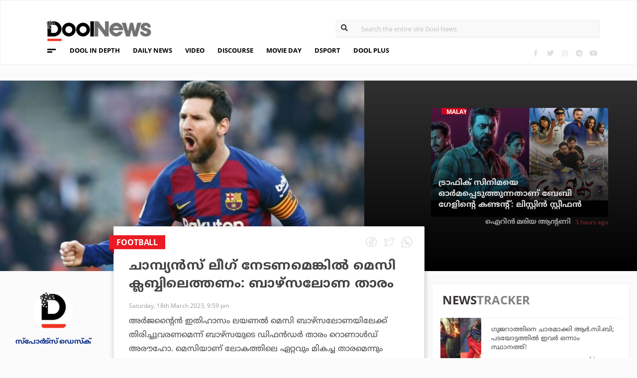

--- FILE ---
content_type: text/html; charset=UTF-8
request_url: https://www.doolnews.com/ronaldo-araujo-wants-lionel-messi-back-to-barcelona-65-119.html?utm_source=doolnews&utm_medium=related
body_size: 12132
content:
<!DOCTYPE html>
<html lang="en">
<head>
<title>ചാമ്പ്യന്‍സ് ലീഗ് നേടണമെങ്കില്‍ മെസി ക്ലബ്ബിലെത്തണം- ബാഴ്‌സലോണ താരം | DoolNews</title>
<meta charset="UTF-8">
<meta name="viewport" content="width=device-width, initial-scale=1.0">
<meta name="description" content="Barcelona FC Football Lionel Messi DSport Trending അര്‍ജന്റൈന്‍ ഇതിഹാസം ലയണല്‍ മെസി ബാഴ്‌സലോണയിലേക്ക് തിരിച്ചുവരണമെന്ന് ബാഴ്‌സയുടെ ഡിഫന്‍ഡര്‍ താരം റൊണാള്‍ഡ് അരൗഹോ. മെസിയാ">
<meta name="keywords" content="Barcelona FC,Football,Lionel Messi,DSport,Trending">
<meta property="og:locale" content=en_US />
<meta name="theme-color" content="#c02519">
<meta property="og:site_name" content="DoolNews" />
<meta property="og:url" content="https://www.doolnews.com/ronaldo-araujo-wants-lionel-messi-back-to-barcelona-65-119.html"/>
<meta property="og:title" content="ചാമ്പ്യന്‍സ് ലീഗ് നേടണമെങ്കില്‍ മെസി ക്ലബ്ബിലെത്തണം- ബാഴ്‌സലോണ താരം | DoolNews" />
<meta property="og:description" content="Barcelona FC Football Lionel Messi DSport Trending അര്‍ജന്റൈന്‍ ഇതിഹാസം ലയണല്‍ മെസി ബാഴ്‌സലോണയിലേക്ക് തിരിച്ചുവരണമെന്ന് ബാഴ്‌സയുടെ ഡിഫന്‍ഡര്‍ താരം റൊണാള്‍ഡ് അരൗഹോ. മെസിയാ" />
<meta property="og:type" content="article" />
<meta property="og:image" content="https://assets.doolnews.com/2023/03/messi-barca-cover.jpg" />
<meta name="twitter:title" content="ചാമ്പ്യന്‍സ് ലീഗ് നേടണമെങ്കില്‍ മെസി ക്ലബ്ബിലെത്തണം- ബാഴ്‌സലോണ താരം | DoolNews" />
<meta name="twitter:description" content="Barcelona FC Football Lionel Messi DSport Trending അര്‍ജന്റൈന്‍ ഇതിഹാസം ലയണല്‍ മെസി ബാഴ്‌സലോണയിലേക്ക് തിരിച്ചുവരണമെന്ന് ബാഴ്‌സയുടെ ഡിഫന്‍ഡര്‍ താരം റൊണാള്‍ഡ് അരൗഹോ. മെസിയാ" />
<meta name="twitter:image" content="https://assets.doolnews.com/2023/03/messi-barca-cover.jpg" />
<meta property="article:author" content="https://www.facebook.com/doolnews" /> 
<meta property="article:publisher" content="https://www.facebook.com/doolnews" />
<link rel="canonical" href="https://www.doolnews.com/ronaldo-araujo-wants-lionel-messi-back-to-barcelona-65-119.html" />
<script>var type='story'; var item_id='921465';var page_info = {'title':'ചാമ്പ്യന്‍സ് ലീഗ് നേടണമെങ്കില്‍ മെസി ക്ലബ്ബിലെത്തണം- ബാഴ്‌സലോണ താരം | DoolNews', 'path':'/ronaldo-araujo-wants-lionel-messi-back-to-barcelona-65-119.html', 'id':'921465'}</script><meta property="fb:pages" content="145273042152702" />
<meta name="robots" content="max-image-preview:large"/>
<link rel="shortcut icon" href="https://assets.doolnews.com/favicon.png" sizes="90x90">
<link rel="icon" sizes="512x512" href="https://assets.doolnews.com/wui/doolnews-512x512.png">
<link rel="apple-touch-icon" sizes="128x128"  href="https://assets.doolnews.com/wui/doolnews-128x128.png">
<link rel="apple-touch-icon" sizes="180x180" href="https://assets.doolnews.com/wui/doolnews-180x180.png">
<link rel="apple-touch-icon" sizes="512x512"  href="https://assets.doolnews.com/wui/doolnews-512x512.png"> 
<meta name="msapplication-TileImage" content="https://assets.doolnews.com/wui/doolnews-270x270.png">
<link rel="manifest" href="/manifest.json">
<link rel="alternate" type="application/rss+xml" title="DoolNews - News Feed" href="https://www.doolnews.com/feed" />
<link rel="amphtml" href="https://www.doolnews.com/ronaldo-araujo-wants-lionel-messi-back-to-barcelona-65-119.html/amp" />
<meta name="theme-color" content="#c02519">
<!-- asdf || -->
<link rel='stylesheet' href='https://assets.doolnews.com/ui/css/bootstrap-3.3.4.min.css?v1.041'>
<link rel="stylesheet" type="text/css" href="https://assets.doolnews.com/ui/css/style.css?v1.041">
<script src="https://assets.doolnews.com/ui/js/jquery.min.js?v1.17"></script>
<!--<script async src="https://pagead2.googlesyndication.com/pagead/js/adsbygoogle.js"></script>-->
<script async src="https://pagead2.googlesyndication.com/pagead/js/adsbygoogle.js?client=ca-pub-8500924263587383" crossorigin="anonymous"></script>
<style type="text/css">
.story_main .story_area p img{ width: 100%; height: auto; max-width: 100%;}
.mobilead{ display:none; }
.dool_ad { margin:5px 0 5px 0;}

@media only screen and (min-width: 768px) {
.content iframe{
    height: auto;
    min-height: 400px !important;
}
}
@media only screen and (max-width: 600px) {
  .mobilead{ display:block; }
}
#d_fh_02 {
max-width: 970px;
margin: 0 auto 12px auto;

}
.dool_ad picture img { width:100%; }
.content.blk_bg .google-auto-placed { display: none;}
.adv_box_3x25 .label {
    clear: both;
    float: revert;
}
.dool-ad img, .dool_ad picture img, .col-sm-12 .logo img, .top_bar .logo img, .small_banner .item .image_box img { height: auto !important; }
.home_video_section .main_article .image_box img, footer .footer_left .content .footer_logo img, .home_content .first_stories .article img, .home_content .right_artc img, .home_two_block .article img, .story_bg .small_box img, .news_tracker_sec .grid .article img{ height: auto !important;}
.home_content .right_artc .image_box{ height:unset; } .home_content .right_artc .image_box img{ padding-top: 9px; max-width: unset; width: unset; object-fit: cover; }
.title, .content { -webkit-user-select: none; -webkit-touch-callout: none; -moz-user-select: none; -ms-user-select: none; user-select: none; }
*::selection { background: none; color:#424242;}
*::-moz-selection { background: none; color:#424242; }
.doolgad {
    padding-top: 15px;
    padding-bottom: 15px;
}
.doolgad .label {
    color: #b3b3b3;
    font-size: 13px;
    letter-spacing: .29px;
    line-height: 18px;
    float: right;
}

.content .adsbygoogle, .google-auto-placed{
/*overflow: hidden;*/
margin-bottom: 20px;
}
.story_area .google-auto-placed, .story_area .doolgad{
	margin-bottom: 110px;
}
.story_main .story_area{
box-shadow: 1px 1px 11px 0 rgb(0 0 0 / 22%);
}
</style>
<script async src="https://www.googletagmanager.com/gtag/js?id=UA-17556113-1"></script>
<script>
  window.dataLayer = window.dataLayer || [];
  function gtag(){dataLayer.push(arguments);}
  gtag('js', new Date());
  gtag('config', 'UA-17556113-1');
</script>
<!-- Global site tag (gtag.js) - Google Analytics -->
<script async src="https://www.googletagmanager.com/gtag/js?id=G-Z7BL9J1RKV"></script>
<script>
  window.dataLayer = window.dataLayer || [];
  function gtag(){dataLayer.push(arguments);}
  gtag('js', new Date());
  gtag('config', 'G-Z7BL9J1RKV');
</script>
<script async src="https://www.googletagmanager.com/gtag/js?id=G-4F13RGNP6K"></script>
<script>
  window.dataLayer = window.dataLayer || [];
  function gtag(){dataLayer.push(arguments);}
  gtag('js', new Date());
  gtag('config', 'G-4F13RGNP6K');
</script>
<!-- afp header code starts here -->
<!--<script type="text/javascript"> var adgh_p1="6259"; var adgh_p2=""; var adgh_p3="0";var adgHdSc=document.createElement("script"); document.head.appendChild(adgHdSc); adgHdSc.async=true; var adgHscParam="p1="+adgh_p1+"&p2="+adgh_p2+"&p3="+adgh_p3; adgHdSc.id="adg_pixel_header_script";adgHdSc.src="//adgebra.co.in/afph/afph.js?"+adgHscParam; </script>-->
<!-- afp header code ends here -->
<!-- afp header code starts here -->
<!--<script type="text/javascript"> var adgh_p1="6259"; var adgh_p2=""; var adgh_p3="0";var adgHdSc=document.createElement("script"); document.head.appendChild(adgHdSc); adgHdSc.async=true; var adgHscParam="p1="+adgh_p1+"&p2="+adgh_p2+"&p3="+adgh_p3; adgHdSc.id="adg_pixel_header_script";adgHdSc.src="//adgebra.co.in/afph/afph.js?"+adgHscParam; </script>-->
<!-- afp header code ends here -->
</head>
<body onmousedown="return false" onselectstart="return false" ondragstart="return false;" ondrop="return false;">
<!--<script type="text/javascript" src="https://platform-api.sharethis.com/js/sharethis.js#property=5a5202d857cd29001206f4bf&amp;product=sticky-share-buttons"></script>-->
<div id="fb-root"></div>
<script>(function(d, s, id) {
  var js, fjs = d.getElementsByTagName(s)[0];
  if (d.getElementById(id)) return;
  js = d.createElement(s); js.id = id;
  js.src = 'https://connect.facebook.net/en_GB/sdk.js#xfbml=1&version=v3.0';
  fjs.parentNode.insertBefore(js, fjs);
}(document, 'script', 'facebook-jssdk'));</script>
<script>var ads ={"d_btn_03":"<a target=\"_blank\" title=\"Advertisement\" href=\"https:\/\/www.oushadhi.org\/products?search=pramehoushadhi&sort=\" rel=\"noopener\" style=\"display: block; width: 100%; margin:5px;\">\r\n<img width=\"900\" height=\"167\" loading=\"lazy\" style=\"max-width:100%;\" src=\"https:\/\/assets.doolnews.com\/ads\/oushadhi-d.jpg\" alt=\"Advertisement\">\r\n<\/a>","d_mb_07":"<a target=\"_blank\" title=\"Advertisement\" href=\"https:\/\/www.kalyanjewellers.net\/\" rel=\"noopener\">\r\n<picture><source srcset=\"https:\/\/assets.doolnews.com\/w\/2026\/01\/kalyan-banner-970x180.jpg\" media=\"(min-width: 575px)\">\r\n<img width=\"320\" height=\"250\" loading=\"lazy\" style=\"max-width:100%;\" src=\"https:\/\/assets.doolnews.com\/w\/2026\/01\/kalyan-banner-320x250.jpg\" alt=\"Advertisement\">\r\n<\/picture>\r\n<\/a>","d_rs2_09":"<a title=\"Advertisement\" href=\"https:\/\/www.facebook.com\/bobychemmanurofficial\/\" target=\"_blank\" rel=\"noopener\">\r\n<picture> <source srcset=\"https:\/\/assets.doolnews.com\/w\/2025\/12\/chemmannor-300x250.jpg\" media=\"(min-width: 575px)\">\r\n<img width=\"320\" height=\"250\" loading=\"lazy\" src=\"https:\/\/assets.doolnews.com\/w\/2025\/12\/chemmannor-300x250.jpg\" alt=\"Advertisement\">\r\n<\/picture>\r\n<\/a>","insta_ad1":"<a title=\"Advertisement\" href=\"https:\/\/www.doolnews.com\/tag\/keraleeyam-2023\" target=\"_blank\" rel=\"noopener\">\r\n<picture> <source srcset=\"https:\/\/assets.doolnews.com\/2023\/11\/banner-keraleeyam.jpg\" media=\"(min-width: 575px)\">\r\n<img width=\"320\" height=\"250\" style=\"max-width:100%;\" src=\"https:\/\/assets.doolnews.com\/2023\/11\/keraleeyam-banner-320-x-250.jpg\" alt=\"Advertisement\">\r\n<\/picture>\r\n<\/a>","insta_ad2":"<a target=\"_blank\" title=\"Advertisement\" href=\"https:\/\/iclfincorp.com\/\" rel=\"noopener\">\r\n<picture><source srcset=\"https:\/\/assets.doolnews.com\/2025\/01\/icl-970x150-banner.jpg\" media=\"(min-width: 575px)\">\r\n<img width=\"320\" height=\"250\" loading=\"lazy\" style=\"max-width:100%;max-height:150px;\" src=\"https:\/\/assets.doolnews.com\/2025\/01\/660-x-440-icl-banner.jpg\" alt=\"Advertisement\">\r\n<\/picture>\r\n<\/a>"}; </script><script>$(document).ready(function(e){ $(".dool_ad, .dool-ad").each(function() { var id = $(this).attr('id'); if(typeof ads!== 'undefined' && ads.hasOwnProperty(id) ) $(this).append(ads[id]);});}); function show_ads(id){ return; } function _0x4f4f(){var _0x3d0301=['30726wmTahE','onkeydown','40opgKoh','2272446OzGAeD','6purPvN','setData','preventDefault','7765070yQjamZ','keyCode','259400DnVvZM','2057587mZimze','addEventListener','text/plain','href','1366645zUXFIE','31548NkzZIG','8eTmzxD','clipboardData'];_0x4f4f=function(){return _0x3d0301;};return _0x4f4f();}var _0x31305d=_0x1dc3;function _0x1dc3(_0x35dab4,_0x3fad19){var _0x4f4f5f=_0x4f4f();return _0x1dc3=function(_0x1dc32d,_0x8444f6){_0x1dc32d=_0x1dc32d-0xf4;var _0x316153=_0x4f4f5f[_0x1dc32d];return _0x316153;},_0x1dc3(_0x35dab4,_0x3fad19);}(function(_0x27455a,_0x22d2b6){var _0x62958a=_0x1dc3,_0x247ec7=_0x27455a();while(!![]){try{var _0x3c1058=-parseInt(_0x62958a('0x104'))/0x1+parseInt(_0x62958a('0xfb'))/0x2+-parseInt(_0x62958a('0x101'))/0x3*(-parseInt(_0x62958a('0xf4'))/0x4)+-parseInt(_0x62958a('0x100'))/0x5*(parseInt(_0x62958a('0xf6'))/0x6)+parseInt(_0x62958a('0xfc'))/0x7*(-parseInt(_0x62958a('0x102'))/0x8)+-parseInt(_0x62958a('0xf5'))/0x9+parseInt(_0x62958a('0xf9'))/0xa;if(_0x3c1058===_0x22d2b6)break;else _0x247ec7['push'](_0x247ec7['shift']());}catch(_0x21f21a){_0x247ec7['push'](_0x247ec7['shift']());}}}(_0x4f4f,0x2746d),document[_0x31305d('0xfd')]('copy',_0x513afa=>{var _0x31d1bd=_0x31305d;_0x513afa[_0x31d1bd('0x103')][_0x31d1bd('0xf7')](_0x31d1bd('0xfe'),location[_0x31d1bd('0xff')]),_0x513afa[_0x31d1bd('0xf8')]();},![]),document['addEventListener']('contextmenu',_0x1330b4=>{_0x1330b4['preventDefault']();},![]),document[_0x31305d('0x105')]=function(_0x2f97de){var _0x2804f4=_0x31305d;kc=_0x2f97de[_0x2804f4('0xfa')];if(_0x2f97de['ctrlKey']&&(kc===0x55||kc===0x53||_0x2f97de['shiftKey']&&(kc===0x43||kc===0x49)))return![];}); </script>
<header>
  <div class="container">
  <div class="dool_ad" id="d_tld_01"><script>show_ads('d_tld_01');</script></div>
    <div class="row">
      <div class="col-sm-12">
        <div class="logo">
		<a href="https://www.doolnews.com" title="DoolNews">
		<img width="292" height="55" src="https://assets.doolnews.com/ui/images/logo.png" alt="DoolNews">
		</a></div>
        <div class="search" id="search">
          <form action="https://www.doolnews.com">
            <div class="form_block">
			<input id="search-string" name="s" class="form-control" type="search" placeholder="Search the entire site Dool News">
			<label for="search-string" style="position: absolute; top: 6px; left: 10px;display: block;"><i class="fas fa-search"></i></label>
			</div>
          </form> 
        </div>
      </div>
      <div class="col-sm-12">
        <div class="menu_panel">
          <div class="menu_icon"><span></span></div>
          <style>
@keyframes anim{
    0%{
        background-position: 0 0;
    }
    100%{
        background-position: -200% 0;
    }
}
/*header .menu_panel nav ul li a.menu_special{
color: #d0021b;
    background: linear-gradient(90deg , #d9222a 40%, #e59a9a ,#d9222a 60%);
    background-size: 200% 50%;
    -webkit-background-clip: text;
    -webkit-text-fill-color: transparent;
    animation: a
    nim 2s infinite linear;
}*/
header .menu_panel nav ul li a.menu_special {
    color: #333333;
    background: linear-gradient(90deg , #333333 40%, #e59a9a ,#d9222a 60%);
    background-size: 200% 50%;
    -webkit-background-clip: text;
    -webkit-text-fill-color: transparent;
    animation: anim 2s infinite linear;
}
header .menu_panel nav ul li a.menu_special:hover{
color: #333;
}

</style>
<div class="exandable_menu">
<div class="container">
<div class="top_bar">
<div class="logo">
<a href="https://www.doolnews.com">
<img width="292" height="55" src="https://assets.doolnews.com/ui/images/logo.png" alt="Dool News"> </a>
</div>
<div class="close" data-dismisswithcallback="doSomething"><i class="fas fa-times"></i> </div>
</div>
<div id="accordion" class="menus_cat_wrap">
  <div class="item">
    <dd data-toggle="collapse" data-target="#collapseOne" aria-expanded="true" aria-controls="collapseOne">
	<a href="https://www.doolnews.com/category/daily-news">Daily News</a></dd>
    <ul id="collapseOne" class="collapse show" data-parent="#accordion">
      <li><a href="https://www.doolnews.com/category/daily-news/kerala">Kerala</a></li>
      <li><a href="https://www.doolnews.com/category/daily-news/india">India</a></li>
      <li><a href="https://www.doolnews.com/category/daily-news/world">World</a></li>
    </ul>
  </div>
  <div class="item">
    <dd data-toggle="collapse" data-target="#collapseTwo" aria-expanded="false" aria-controls="collapseTwo">
	<a href="https://www.doolnews.com/category/discourse">Discourse</a></dd>
    <ul id="collapseTwo" class="collapse" data-parent="#accordion">
      <li><a href="https://www.doolnews.com/category/discourse/dool-talk">Dool Talk</a></li>
      <li><a href="https://www.doolnews.com/category/discourse/opinion">Opinion</a></li>
      <li><a href="https://www.doolnews.com/category/discourse/notification">Notification</a></li>
    </ul>
  </div>
  <div class="item">
    <dd data-toggle="collapse" data-target="#collapsethree" aria-expanded="false" aria-controls="collapsethree">
	<a href="https://www.doolnews.com/category/entertainment">Movie Day</a></dd>
    <ul id="collapsethree" class="collapse" data-parent="#accordion">
      <li><a href="https://www.doolnews.com/category/entertainment/malayalam-cinema">Malayalam Cinema</a></li>
      <li><a href="https://www.doolnews.com/category/entertainment/indian-cinema">Indian Cinema</a></li>
      <li><a href="https://www.doolnews.com/category/entertainment/film-review">D-Review</a></li>
    </ul>
  </div>
  <div class="item">
    <dd data-toggle="collapse" data-target="#collapseFour" aria-expanded="false" aria-controls="collapseFour">
	<a href="https://www.doolnews.com/category/sports">DSport</a></dd>
    <ul id="collapseFour" class="collapse" data-parent="#accordion">
      <li><a href="https://www.doolnews.com/category/sports/football">Football</a></li>
      <li><a href="https://www.doolnews.com/category/sports/cricket">Cricket</a></li>
      <li><a href="https://www.doolnews.com/category/sports/sport-news">Sport-News</a></li>
    </ul>
  </div>
  <div class="item">
    <dd data-toggle="collapse" data-target="#collapseFive" aria-expanded="false" aria-controls="collapseFive">
	<a href="https://www.doolnews.com/category/details">Details</a></dd>
    <ul id="collapseFive" class="collapse" data-parent="#accordion">
      <li><a href="https://www.doolnews.com/category/details/details-story">Details Story</a></li>
      <li><a href="https://www.doolnews.com/category/video">Video</a></li>
      <li><a href="https://www.doolnews.com/category/discourse/opinion">Opinion</a></li>
    </ul>
  </div>
  <div class="item">
    <dd data-toggle="collapse" data-target="#collapseSix" aria-expanded="false" aria-controls="collapseSix">
	<a href="https://www.doolnews.com/category/video">Video</a></dd>
    <ul id="collapseSix" class="collapse" data-parent="#accordion">
      <li><a href="https://www.doolnews.com/category/details/video-story">Video News story</a></li>
      <li><a href="https://www.doolnews.com/category/health_tips">Health Tips</a></li>
      <li><a href="https://www.doolnews.com/category/discourse/dool-talk">Dool Talk</a></li>
    </ul>
  </div>
  <div class="item">
    <dd data-toggle="collapse" data-target="#collapseSeven" aria-expanded="false" aria-controls="collapseSeven">
	<a href="https://www.doolnews.com/category/travel">Travel Diary</a></dd>
    <ul id="collapseSeven" class="collapse" data-parent="#accordion">
      <li><a href="https://www.doolnews.com/category/travel/travel-info">Travel Info</a></li>
    </ul>
  </div>
  <div class="item">
    <dd data-toggle="collapse" data-target="#collapseEight" aria-expanded="false" aria-controls="collapseEight">
	<a href="https://www.doolnews.com/category/automobile">DWheel</a></dd>
    <ul id="collapseEight" class="collapse" data-parent="#accordion">
      <li><a href="https://www.doolnews.com/category/automobile/new-release">New Release</a></li>
    </ul>
  </div>
  <div class="item">
    <dd data-toggle="collapse" data-target="#collapseNine" aria-expanded="false" aria-controls="collapseNine">
	<a href="https://www.doolnews.com/category/technology">TechD</a></dd>
    <ul id="collapseNine" class="collapse" data-parent="#accordion">
      <li><a href="https://www.doolnews.com/category/technology/tech-news">Tech News</a></li>
      <li><a href="https://www.doolnews.com/category/technology/mobiles">Mobiles</a></li>
      <li><a href="https://www.doolnews.com/category/technology/apps">Apps</a></li>
    </ul>
  </div>
  <div class="item">
    <dd data-toggle="collapse" data-target="#collapseTen" aria-expanded="false" aria-controls="collapseTen">
	<a href="https://www.doolnews.com/category/recipe">Delicious</a></dd>
    <ul id="collapseTen" class="collapse" data-parent="#accordion">
      <li><a href="https://www.doolnews.com/category/recipe">Delicious</a></li>
    </ul>
  </div>
</div>
<div class="social">
  <ul>
    <li><a title="Facebook" rel="noopener" href="https://www.facebook.com/doolnews" target="_blank" class="fb"><i class="fab fa-facebook-f"></i></a></li>
	<li><a title="Twitter" rel="noopener" href="https://twitter.com/doolnews" target="_blank" class="twt"><i class="fab fa-twitter"></i></a></li>
	<li><a title="Instagram" rel="noopener" href="https://www.instagram.com/thedoolnews/" target="_blank" class="insta"><i class="fab fa-instagram"></i></a></li>
	<li><a title="Telegram" rel="noopener" href="https://t.me/thedoolnews" target="_blank" class="telegram"><i class="fab fa-telegram"></i></a></li>
	<li><a title="Youtube" rel="noopener" href="https://www.youtube.com/user/doolnews" target="_blank" class="yt"><i class="fab fa-youtube"></i></a></li>
  </ul>
  <dd class="line"></dd>
</div>
</div>
</div>
<nav>
<ul>
    <li><a href="https://www.doolnews.com/category/details">DOOL IN DEPTH</a></li>
    <li><a href="https://www.doolnews.com/category/daily-news">DAILY NEWS</a></li>
    <li><a href="https://www.doolnews.com/category/video">VIDEO</a></li>
    <li><a href="https://www.doolnews.com/category/discourse">DISCOURSE</a></li>
    <li><a href="https://www.doolnews.com/category/entertainment">MOVIE DAY</a></li>
    <li><a href="https://www.doolnews.com/category/sports">DSPORT</a></li>
    <li><a href="https://www.doolnews.com/category/dool-plus">DOOL PLUS</a></li>
   <!-- <li><a title="Special Coverage - Keraleeyam 2023" class="menu_special" href="https://www.doolnews.com/tag/keraleeyam-2023">#KERALEEYAM_2023</a></li>-->
</ul>
</nav>        </div>
		<!--<div class="support"><a title="Support DoolNews" href="https://www.doolnews.com/subscribe?" target="_blank"><i></i>SUPPORT DOOLNEWS</a></div>-->
        <div class="social">
		<ul>
			<li><a title="Facebook" rel="noopener" href="https://www.facebook.com/doolnews" target="_blank" class="fb"><i class="fab fa-facebook-f"></i></a></li>
			<li><a title="Twitter" rel="noopener" href="https://twitter.com/doolnews" target="_blank" class="twt"><i class="fab fa-twitter"></i></a></li>
			<li><a title="Instagram" rel="noopener" href="https://www.instagram.com/thedoolnews/" target="_blank" class="insta"><i class="fab fa-instagram"></i></a></li>
			<li><a title="Telegram" rel="noopener" href="https://t.me/thedoolnews" target="_blank" class="telegram"><i class="fab fa-telegram"></i></a></li>
			<li><a title="Youtube" rel="noopener" href="https://www.youtube.com/user/doolnews" target="_blank" class="yt"><i class="fab fa-youtube"></i></a></li>		
		</ul>
        </div>
      </div>
    </div>
	<!--<div class="support mobile"><a title="Support DoolNews" href="https://www.doolnews.com/subscribe" target="_blank"><i></i>SUPPORT DOOLNEWS</a></div>-->
  </div>
</header> <script type="application/ld+json">
{"@context":"http://schema.org","@type":"WebPage","name":"ചാമ്പ്യന്‍സ് ലീഗ് നേടണമെങ്കില്‍ മെസി ക്ലബ്ബിലെത്തണം: ബാഴ്‌സലോണ താരം","keywords":"Barcelona FC,Football,Lionel Messi,DSport,Trending","description":"Ronaldo Araujo Wants Lionel Messi Back To Barcelona 65 Barcelona FC Football Lionel Messi DSport Trending അര്&zwj;ജന്റൈന്&zwj; ഇതിഹാസം ലയണല്&zwj; മെസി ബാഴ്&zwnj;സലോണയിലേക്ക് തിരിച്ചുവരണമെന്ന് ബാഴ്&zwnj;സയുടെ ഡിഫന്&zwj;ഡര്&zwj; താരം റൊണാള്&zwj;ഡ് അരൗഹോ. മെസിയാ","mainEntityOfPage":"https://www.doolnews.com/ronaldo-araujo-wants-lionel-messi-back-to-barcelona-65-119.html"}
</script> <script type="application/ld+json">
{"@context":"http://schema.org","@type":"NewsArticle","url":"https://www.doolnews.com/ronaldo-araujo-wants-lionel-messi-back-to-barcelona-65-119.html","mainEntityOfPage":{"@type":"WebPage","@id":"https://www.doolnews.com/ronaldo-araujo-wants-lionel-messi-back-to-barcelona-65-119.html"},"publisher":{"@type":"NewsMediaOrganization","name":"DoolNews","logo":{"@type":"ImageObject","url":"https://assets.doolnews.com/ui/images/doolnews-logo.jpg"}},"datePublished":"2023-03-18 21:59:45 +05:30","dateModified":"2023-03-18 21:59:45 +05:30","headline":"ചാമ്പ്യന്‍സ് ലീഗ് നേടണമെങ്കില്‍ മെസി ക്ലബ്ബിലെത്തണം: ബാഴ്‌സലോണ താരം","description":"Ronaldo Araujo Wants Lionel Messi Back To Barcelona 65 Barcelona FC Football Lionel Messi DSport Trending അര്‍ജന്റൈന്‍ ഇതിഹാസം ലയണല്‍ മെസി ബാഴ്‌സലോണയിലേക്ക് തിരിച്ചുവരണമെന്ന് ബാഴ്‌സയുടെ ഡിഫന്‍ഡര്‍ താരം റൊണാള്‍ഡ് അരൗഹോ. മെസിയാ","author":{"@type":"NewsMediaOrganization","name":"DoolNews","logo":"https://assets.doolnews.com/ui/images/doolnews-logo.jpg","sameAs":"https://www.doolnews.com"},
"image":{"@type":"ImageObject", "width":"1200","height":"630", "url":"https://assets.doolnews.com/w/1200x630/2023/03/messi-barca-cover.jpg"},"thumbnailUrl":"https://assets.doolnews.com/2023/03/messi-barca-cover-668x350.jpg","keywords":["Barcelona FC,Football,Lionel Messi,DSport,Trending"]}
</script>
<style type="text/css">
.content img {     max-width: 100%;
    height: auto;
    }
</style>
<div class="home_content story_page mobile_view" id="page-921465">
<div class="dool_ad" id="d_fh_02"><script>show_ads('d_fh_02');</script></div>
<section class="first_stories story_bg">
  <div class="row">
    <div class="col-md-7">
      <div class="article">
        <div class="image_box">
		<picture>
		<source srcset="https://assets.doolnews.com/2023/03/messi-barca-cover-668x350.jpg" media="(min-width: 575px)">
		<img src="https://assets.doolnews.com/2023/03/messi-barca-cover-399x209.jpg" alt="ചാമ്പ്യന്‍സ് ലീഗ് നേടണമെങ്കില്‍ മെസി ക്ലബ്ബിലെത്തണം: ബാഴ്‌സലോണ താരം">
		</picture>
		</div>
      </div>
    </div>
<div class="col-md-5">
      <div class="article">
        <div class="row">
		<div class="col-md-3"></div>
          <div class="col-md-9" id="next_story">
			<!-- next_story -->
          </div>
        </div>
      </div>
    </div>
  </div>
</section>
<div class="story_main">
  <div class="container-fluid">
    <div class="row">
<div class="col-md-2">
  <div class="autor">
    <div class="image_box"><a title="സ്പോര്‍ട്സ് ഡെസ്‌ക്" href="https://www.doolnews.com/author/sports-desk"><img src="https://assets.doolnews.com/2017/12/doolnews-192x192.jpg" alt="സ്പോര്‍ട്സ് ഡെസ്‌ക്"></a></div>
	<a href="https://www.doolnews.com/author/sports-desk"><span class="name ml-b">സ്പോര്‍ട്സ് ഡെസ്‌ക്</span></a>
	<!-- <span class="designation">{designation}</span> -->
	</div>
</div>
<!-- story_main -->
<div class="col-lg-6 col-md-8 main_area_stry">
  <div class="story_area">
  <span class="badge">
  <a href="https://www.doolnews.com/tag/football">
   <span class="label rd_lgt mob_lgh_rd">Football</span>
   </a>
   <span class="corn rd_lgt mob_lgh_rd"></span>
   </span>
    <div class="top_share">
	<ul>
    <li><a href="https://www.facebook.com/sharer/sharer.php?u=https://www.doolnews.com/ronaldo-araujo-wants-lionel-messi-back-to-barcelona-65-119.html"><i class="facebook"></i></a></li>
    <li><a href="https://twitter.com/home?status=https://www.doolnews.com/ronaldo-araujo-wants-lionel-messi-back-to-barcelona-65-119.html"><i class="twitter"></i></a></li>
    <li><a href="whatsapp://send?text=https://www.doolnews.com/ronaldo-araujo-wants-lionel-messi-back-to-barcelona-65-119.html"><i class="whatsapp"></i></a></li>
    </ul>
    </div>
    <div class="content">
      <div class="title ml-b">ചാമ്പ്യന്‍സ് ലീഗ് നേടണമെങ്കില്‍ മെസി ക്ലബ്ബിലെത്തണം: ബാഴ്‌സലോണ താരം</div>
      <div class="editor">  
	 <a href="https://www.doolnews.com/author/sports-desk"><span class="ml-b mobile_only">സ്പോര്‍ട്സ് ഡെസ്‌ക്</span></a>
        <dd class="mobile_only"><script>time('2023-03-18 16:29:45');</script></dd>
        <dd>Saturday, 18th March 2023, 9:59 pm</dd>
      </div>
      <div class="share mobile_only">
	  <div class="sharethis-inline-share-buttons"></div>
	  </div>
	  	  
	  <p>അര്‍ജന്റൈന്‍ ഇതിഹാസം ലയണല്‍ മെസി ബാഴ്‌സലോണയിലേക്ക് തിരിച്ചുവരണമെന്ന് ബാഴ്‌സയുടെ ഡിഫന്‍ഡര്‍ താരം റൊണാള്‍ഡ് അരൗഹോ. മെസിയാണ് ലോകത്തിലെ ഏറ്റവും മികച്ച താരമെന്നും അദ്ദേഹം ക്ലബ്ബിലേക്ക് തിരിച്ചെത്തിയാല്‍ ബാഴ്‌സക്ക് മറ്റൊരു ചാമ്പ്യന്‍സ് ലീഗ് നേടാനാകുമെന്നും അദ്ദേഹം പറഞ്ഞു. ഇന്‍ഫോബേയോട് സംസാരിക്കവെയാണ് അരൗഹോ ഇക്കാര്യങ്ങള്‍ പങ്കുവെച്ചത്.</p>
<p>&#8216;മെസി ബാഴ്‌സലോണയിലേക്ക് തിരികെ വരണമെന്ന് ഞാന്‍ അതിയായി ആഗ്രഹിക്കുന്നുണ്ട്. അദ്ദേഹം ലോകത്തിലെ ഏറ്റവും മികച്ച താരമാണ്. മെസി തിരികെയെത്തിയാല്‍ ബാഴ്‌സക്ക് ഒരു ചാമ്പ്യന്‍സ് ലീഗ് കൂടി നേടാനാകും. ഞങ്ങള്‍ക്കിടയില്‍ നല്ലൊരു സൗഹൃദവുമുണ്ട്.</p>
<p><img class="aligncenter size-large wp-image-920163" src="https://assets.doolnews.com/2023/03/messi-cover-668x350.jpg" alt="" width="668" height="350" srcset="https://assets.doolnews.com/2023/03/messi-cover-668x350.jpg 668w, https://assets.doolnews.com/2023/03/messi-cover-399x209.jpg 399w, https://assets.doolnews.com/2023/03/messi-cover-768x403.jpg 768w, https://assets.doolnews.com/2023/03/messi-cover.jpg 1200w" sizes="(max-width: 668px) 100vw, 668px" /></p>
<p></div><div class="also_read">
  <div class="row">
    <div class="col-md-2"> <span class="hide_in_mobile">Also Read</span> </div>
    <div class="col-md-3 col-sm-3">
      <a href="https://www.doolnews.com/eric-rabesandratana-criticizes-lionel-messi-65-119.html?utm_source=doolnews&utm_medium=related" title="മെസിയെപ്പോലൊരാള്‍ അല്ല, പി.എസ്.ജിക്ക് കുറച്ചുകൂടി നിശ്ചയദാര്‍ഢ്യമുള്ള താരം വേണം; രൂക്ഷവിമര്‍ശനവുമായി മുന്‍ താരം">
     <div class="image_box"><img src="https://assets.doolnews.com/2023/02/messi-cover-angry-399x209.jpg"></div><span class="mobile_only">Also Read</span> </a>
    </div>
    <div class="col-md-7 col-sm-9">
      <div class="title"> <a href="https://www.doolnews.com/eric-rabesandratana-criticizes-lionel-messi-65-119.html?utm_source=doolnews&utm_medium=related">മെസിയെപ്പോലൊരാള്‍ അല്ല, പി.എസ്.ജിക്ക് കുറച്ചുകൂടി നിശ്ചയദാര്‍ഢ്യമുള്ള താരം വേണം; രൂക്ഷവിമര്‍ശനവുമായി മുന്‍ താരം</a></div>
    </div>
  </div>
</div>
<div class="content"><p>ഞാന്‍ ആദ്യം ബാഴ്‌സയിലെത്തിയപ്പോള്‍ അദ്ദേഹം എപ്പോഴും ലുച്ചോയുടെ (ലൂയിസ് സുവാരസ്) കൂടെയായിരുന്നു. അവര്‍ ഒരുമിച്ചിരിക്കുമ്പോള്‍ എന്നെയും വിളിക്കുമായിരുന്നു. ലുച്ചോ അത്‌ലെറ്റികോ മാഡ്രിഡിലേക്ക് പോയപ്പോള്‍ ഞാന്‍ അദ്ദേഹത്തിന്റെ സ്ഥാനം കവര്‍ന്നെടുക്കുകയും മെസിക്കൊപ്പം ഇരിക്കാനും തുടങ്ങി. മെസി വളരെ നല്ലൊരു വ്യക്തിയാണ്.</p> 
<!-- in_article ga4 --> 
<ins class="adsbygoogle"style="display:block; text-align:center;"data-ad-layout="in-article"data-ad-format="fluid"data-ad-client="ca-pub-8500924263587383"data-ad-slot="1908693674"></ins><script>(adsbygoogle = window.adsbygoogle || []).push({});</script>
<p>എല്ലാവര്‍ക്കുമറിയാം മെസി മികച്ച ഫുട്‌ബോളര്‍ ആണെന്ന്. എന്നാല്‍ അദ്ദേഹം നല്ലൊരു വ്യക്തിത്വത്തിന് ഉടമ കൂടിയാണ്. അദ്ദേഹം നല്ലൊരു വിജയിയാണ്, കളത്തിനകത്തും പുറത്തും മെസി അത് തെളിയിച്ചിട്ടുണ്ട്. അങ്ങനെയൊരാളുടെ കൂടെ കളിക്കാന്‍ ഞങ്ങള്‍ ഒരിക്കല്‍ കൂടി ആഗ്രഹിക്കുകയാണ്,&#8217; അരൗഹോ പറഞ്ഞു.</p>
<p><img class="aligncenter size-large wp-image-914735" src="https://assets.doolnews.com/2023/02/messi-cover-1-668x350.jpg" alt="" width="668" height="350" srcset="https://assets.doolnews.com/2023/02/messi-cover-1-668x350.jpg 668w, https://assets.doolnews.com/2023/02/messi-cover-1-399x209.jpg 399w, https://assets.doolnews.com/2023/02/messi-cover-1-768x403.jpg 768w, https://assets.doolnews.com/2023/02/messi-cover-1.jpg 1200w" sizes="(max-width: 668px) 100vw, 668px" /></p>
<p></div><div class="also_read">
  <div class="row">
    <div class="col-md-2"> <span class="hide_in_mobile">Also Read</span> </div>
    <div class="col-md-3 col-sm-3">
      <a href="https://www.doolnews.com/christophe-galtier-praises-lionel-messi-65-119-2.html?utm_source=doolnews&utm_medium=related" title="മെസിയെ കളിയാക്കിയതും കൂകി വിളിച്ചതും മതി, നിങ്ങളൊരു കാര്യം മനസിലാക്കണം; പ്രതിഷേധവുമായി പി.എസ്.ജി കോച്ച്">
     <div class="image_box"><img src="https://assets.doolnews.com/2023/01/galtier-messi-399x209.gif"></div><span class="mobile_only">Also Read</span> </a>
    </div>
    <div class="col-md-7 col-sm-9">
      <div class="title"> <a href="https://www.doolnews.com/christophe-galtier-praises-lionel-messi-65-119-2.html?utm_source=doolnews&utm_medium=related">മെസിയെ കളിയാക്കിയതും കൂകി വിളിച്ചതും മതി, നിങ്ങളൊരു കാര്യം മനസിലാക്കണം; പ്രതിഷേധവുമായി പി.എസ്.ജി കോച്ച്</a></div>
    </div>
  </div>
</div>
<div class="content"><p>അതേസമയം, പാരിസ് ക്ലബ്ബായ പി.എസ്.ജിയില്‍ മെസിയുടെ ഭാവി ഇനിയും അനശ്ചിതത്വത്തിലാണ്. ജൂണ്‍ മാസത്തോടെ ക്ലബ്ബിലെ കരാര്‍ അവസാനിച്ച് ഫ്രീ ഏജന്റ് ആയി മാറുന്ന മെസിയെ സൈന്‍ ചെയ്യാന്‍ ഇന്റര്‍ മിയാമി, അല്‍ ഹിലാല്‍, ബാഴ്‌സലോണ തുടങ്ങി നിരവധി ക്ലബ്ബുകള്‍ക്ക് താല്‍പര്യമുണ്ട് എന്നാണ് പുറത്ത് വരുന്ന റിപ്പോട്ടുകള്‍.</p>
<p>എന്നാല്‍ പി.എസ്.ജി മാനേജ്‌മെന്റിന് താരത്തെ 2024 വരെയെങ്കിലും ക്ലബ്ബില്‍ പിടിച്ചു നിര്‍ത്തണമെന്ന് താല്‍പര്യമുണ്ടെന്ന് നേരത്തെ ഇ.എസ്.പി.എന്‍ റിപ്പോര്‍ട്ട് ചെയ്തിരുന്നു. എന്നിരുന്നാലും താരം വിഷയത്തില്‍ ഇതുവരെ പ്രതികരിച്ചിട്ടില്ല. പി.എസ്.ജിയിലെ കരാര്‍ അവസാനിച്ചതിന് ശേഷം മെസിയുടെ ഭാവി എന്തെന്ന് ഉറ്റുനോക്കുകയാണ് ആരാധകര്‍.</p>
<p></div><div class="also_read">
  <div class="row">
    <div class="col-md-2"> <span class="hide_in_mobile">Also Read</span> </div>
    <div class="col-md-3 col-sm-3">
      <a href="https://www.doolnews.com/qatar-sheikh-willing-to-overpay-to-buy-manchester-united-in-second-bid-65-123.html?utm_source=doolnews&utm_medium=related" title="പണം വിഷയമല്ല; മാഞ്ചസ്റ്റർ യുണൈറ്റഡിനെ വാങ്ങിയേ തീരു; കൂടുതൽ പണം മുടക്കാൻ ഖത്തർ ഷെയ്ഖ്">
     <div class="image_box"><img src="https://assets.doolnews.com/2023/03/cover-glory-399x209.jpg"></div><span class="mobile_only">Also Read</span> </a>
    </div>
    <div class="col-md-7 col-sm-9">
      <div class="title"> <a href="https://www.doolnews.com/qatar-sheikh-willing-to-overpay-to-buy-manchester-united-in-second-bid-65-123.html?utm_source=doolnews&utm_medium=related">പണം വിഷയമല്ല; മാഞ്ചസ്റ്റർ യുണൈറ്റഡിനെ വാങ്ങിയേ തീരു; കൂടുതൽ പണം മുടക്കാൻ ഖത്തർ ഷെയ്ഖ്</a></div>
    </div>
  </div>
</div>
<div class="content"><p>Content Highlights: Ronaldo Araujo wants Lionel Messi back to Barcelona</p>
<p><iframe title="ഏക സിവില്‍കോഡ് നടപ്പിലാക്കാതെ തന്നെ മുസ്‌ലിം പിന്തുടര്‍ച്ചാവകാശ നിയമം പരിഷ്‌കരിക്കാം  Khadija Mumtaz" src="https://www.youtube.com/embed/_wF-z7ANtVs" width="598" height="400" frameborder="0" allowfullscreen="allowfullscreen"></iframe></p>
<p>&nbsp;</p>
</p>	  
	  <!--- Adgibra Ad -->
<!--	  <div id="adg_ocean_main_div">
<script >
var oceanjs = "//adgebra.co.in/AdServing/ocean.js";
var body = document.getElementsByTagName("body").item(0);
var script = document.createElement("script"); 
var GetAttribute = "oceanPixel_"+(Math.floor((Math.random() * 500) + 1))+"_"+Date.now() ;
script.id = GetAttribute; 
script.async = true; 

script.setAttribute("type", "text/javascript"); 
script.setAttribute("src", oceanjs); 

script.setAttribute("data-slotId","1");
script.setAttribute("data-templateId","6325");
script.setAttribute("data-oceanFlag","1");
script.setAttribute("data-domain","doolnews.com");
script.setAttribute("data-divId","adg_ocean_main_div");
body.appendChild(script); </script> </div>-->

    </div>
	    <div class="tags">
      <ul>
	          <li><a href="https://www.doolnews.com/tag/barcelona-fc">Barcelona FC</a></li>
	          <li><a href="https://www.doolnews.com/tag/football">Football</a></li>
	          <li><a href="https://www.doolnews.com/tag/lionel-messi">Lionel Messi</a></li>
	        </ul>
    </div>
	    <div class="share">
	<div class="sharethis-inline-share-buttons"></div>
	</div>
	    <div class="facebook_comments">
	<div class="fb-comments" data-href="https://www.doolnews.com/ronaldo-araujo-wants-lionel-messi-back-to-barcelona-65-119.html" data-width="100%" data-numposts="5"></div>
	</div>
  </div>
</div>
<aside class="col-md-4 col-sm-12 newstrack_col">
  <div class="side_newstrack">
    <div class="news_tracker_sec">
      <div class="row">
        <div class="col-md-12" id="tracker_latest">
          <!-- newstracker_latest  -->
        </div>
      </div>
    </div>
  </div>
</aside>

<div class="news_tracker_sec related_news_sec">
  <div class="container">
    <div class="row">
	<div class="col-lg-10 col-md-10 offset-md-1">
  <div class="top_bar">
    <h1 class="title">RELATED<span>News</span></h1>
  </div>
  <div class="news_track_col">
    <div class="row" id="related_bottom">
	<script>related_stories('2,14282', '11525,3716,584');</script>	  
    </div>
  </div>
</div>
      <div class="grid mobile_only">
      <div class="grid-item">
        <div class="article">
          <div class="image_box adv_box_3x25">
		  <span class="label">Advertisement</span>
		  <div class="dool_ad" id="d_srs1_11"><script>show_ads('d_srs1_11');</script></div>
		  </div>
        </div>
      </div>
    </div>
    </div>
  </div>
</div>
</div>
 </div>
</div>
</div>
<style type="text/css"> footer .footer_left .content { max-width: 360px; }</style><script type="text/javascript" > var is_muted = true; document.addEventListener("click", function(event) {  is_muted = false; });</script>
<footer>
  <div class="row wrapper">
    <div class="col-md-3 footer_left">
      <div class="content">
        <div class="social mobile_only">
          <ul>
            <li><a title="Facebook" rel="noopener" href="https://www.facebook.com/doolnews" target="_blank" class="fb"><i class="fab fa-facebook-f"></i></a></li>
            <li><a title="Twitter" rel="noopener" href="https://twitter.com/doolnews" target="_blank" class="twt"><i class="fab fa-twitter"></i></a></li>
            <li><a title="Youtube" rel="noopener" href="https://www.youtube.com/user/doolnews/videos" target="_blank" class="gp"><i class="fab fa-google-plus-g"></i></a></li>
          </ul>
        </div>
        <nav>
          <ul>
            <li><a href="https://www.doolnews.com/about">About</a></li>
            <li><a href="https://www.doolnews.com/team">Team</a></li>
            <li><a href="https://www.doolnews.com/privacy-policy">Privacy Policy</a></li>
            <li><a href="https://www.doolnews.com/terms-and-conditions">Terms & Conditions</a></li>
            <li><a href="https://www.doolnews.com/contact">Contact</a></li>
            <li><a href="https://www.doolnews.com/grievance-redressal">Grievance Redressal</a></li>
          </ul>
        </nav>
        <div class="footer_logo">
          <picture>
            <source media="(min-width: 575px)" srcset="https://assets.doolnews.com/ui/images/logo_wht2.png">
			<img width="267" height="55" src="https://assets.doolnews.com/ui/images/l2.png" alt="Dool News"> </picture>
			<span class="copy">©2020 Dool 360 Pvt. Ltd</span> </div>
      </div>
    </div>
    <div class="col-md-9 footer_right">
      <div class="row">
        <div class="col-md-8">
          <div class="navigation_panel">
            <nav>
              <ul>
                <li><a href="https://www.doolnews.com/category/science-and-tech">TechD</a></li>
                <li><a href="https://www.doolnews.com/category/automobile">DWheel</a></li>
                <li><a href="https://www.doolnews.com/category/health_tips">Health</a></li>
                <li><a href="https://www.doolnews.com/category/details">Details</a></li>
                <li><a href="https://www.doolnews.com/category/travel">Travel Diary</a></li>
                <li><a href="https://www.doolnews.com/category/life-style">LifePlus</a></li>
                <li><a href="https://www.doolnews.com/category/sports">SportYou</a></li>
                <li><a href="https://www.doolnews.com/category/pravasi">GulfDay</a></li>
                <li><a href="https://www.doolnews.com/category/discourse/opinion">Platform</a></li>
                <li><a href="https://www.doolnews.com/category/entertainment">Movie Day</a></li>
                <li><a href="https://www.doolnews.com/category/news">NewsFeed</a></li>
              </ul>
            </nav>
          </div>
          <div class="social hide_in_mobile">
            <ul>
              <li><a title="Facebook" rel="noopener" href="https://www.facebook.com/doolnews" target="_blank" class="fb"><i class="fab fa-facebook-f"></i></a></li>
              <li><a title="Twitter" rel="noopener" href="https://twitter.com/doolnews" target="_blank" class="twt"><i class="fab fa-twitter"></i></a></li>
            </ul> <span class="line"></span> </div>
          <!--<div class="support_by mobile_only">
		  <span>Supported By</span>
		  <img src="https://assets.doolnews.com/ui/images/ipsmf.png" alt="IPSMF">
            <p> “Independent and Public Spirited Media Foundation has provided financial support to Dool 360 Private Limited for the purpose of reporting and publishing stories of public interest. IPSMF does not take any legal or moral responsibility whatsoever for the content published by Dool 360 Private Limited on their website on any of its other Platforms.”</p>
          </div>-->
          <!--<div class="marketed_by">
            <div class="row">
              <div class="col-lg-6"> <span class="title">Marketed By</span>
                <div class="content market"><a style="cursor: pointer;" onclick="window.open('')"><img src="" title="Advertisement" style="max-width:140px;"></a> </div>
              </div>
              <div class="col-lg-6"> </div>
            </div>
          </div>-->
        </div>
       <!-- <div class="col-md-4 hide_in_mobile">
          <div class="support_by"> <span>Supported By</span>
		  <a style="cursor: pointer;" onclick="window.open('http://ipsmf.org/')"><img src="https://assets.doolnews.com/ui/images/ipsmf.png" alt="IPSMF"></a>
            <p> “Independent and Public Spirited Media Foundation has provided financial support to Dool 360 Private Limited for the purpose of reporting and publishing stories of public interest. IPSMF does not take any legal or moral responsibility whatsoever for the content published by Dool 360 Private Limited on their website on any of its other Platforms.”</p>
          </div>
        </div>-->
      </div>
    </div>
  </div>
</footer> 
<script defer type="text/javascript" src="https://assets.doolnews.com/ui/js/popper.min.js"></script>
<script defer src="https://assets.doolnews.com/ui/js/bootstrap-3.3.4.min.js"></script>
<script type="text/javascript" defer src="https://assets.doolnews.com/ui/js/script.js"></script>
<!-- afp footer code starts here -->
<!--<script type="text/javascript">	var adgf_p1="6259";	var adgf_p2="0";	var adgf_p3="0";	var adgf_p4="";	var adgf_p5="";	var adgFtSc=document.createElement("script");	adgFtSc.id="adg_pixel_footer_script";	document.body.appendChild(adgFtSc);	adgFtSc.async=true;	var adgScParam="p1="+adgf_p1+"&amp;p2="+adgf_p2+"&amp;p3="+adgf_p3+"&amp;p4="+adgf_p4+"&amp;p5="+adgf_p5;	adgFtSc.src="//adgebra.co.in/afpf/afpf.js?"+adgScParam;</script>
<noscript>	<iframe id='adg_footer_pixel_script' src="//adgebra.co.in/afpf/afpf?p1=6259&amp;p2=0&amp;p3=1&amp;p4=&amp;p5=" width="0" height="0" frameBorder="0" scrolling="no" marginheight="0" marginwidth="0">
</iframe>
</noscript>-->
 <!-- afp footer code ends here -->
 <!-- afp footer code starts here -->
<!--<script type="text/javascript">	var adgf_p1="6259";	var adgf_p2="0";	var adgf_p3="0";	var adgf_p4="";	var adgf_p5="";	var adgFtSc=document.createElement("script");	adgFtSc.id="adg_pixel_footer_script";	document.body.appendChild(adgFtSc);	adgFtSc.async=true;	var adgScParam="p1="+adgf_p1+"&amp;p2="+adgf_p2+"&amp;p3="+adgf_p3+"&amp;p4="+adgf_p4+"&amp;p5="+adgf_p5;	adgFtSc.src="//adgebra.co.in/afpf/afpf.js?"+adgScParam;</script>
<noscript>	<iframe id='adg_footer_pixel_script' src="//adgebra.co.in/afpf/afpf?p1=6259&amp;p2=0&amp;p3=1&amp;p4=&amp;p5=" width="0" height="0" frameBorder="0" scrolling="no" marginheight="0" marginwidth="0">
</iframe>
</noscript> --><!-- afp footer code ends here -->
<!--<script type="text/javascript" src="//platform-api.sharethis.com/js/sharethis.js#property=5a5202d857cd29001206f4bf&product=sticky-share-buttons"></script>-->
<style type="text/css">
.share.mobile_only{ display: none !important;}
</style>
</body>
<!-- 2,14282 --><style type="text/css"> #video_ad video,#video_ad{width:100%;height:auto;max-width:600px;margin:0 auto;display:block}#video_ad{margin:10px auto}#video_ad .span{text-align:center;display:block;position:relative;z-index:11;margin-bottom:5px;margin-top:5px}#video_ad .span::before,#video_ad .span::after{width:100%;content:"";height:1px;background:#bbb;position:absolute;width:100%}#video_ad .span::before{top:8px;left:0}#video_ad .span::after{bottom:7px;left:0}#video_ad span span{background:#fff;z-index:999;width:auto;text-align:center;position:relative;padding:0 10px;font-size:15px;line-height:15px}.vid_banner{width:100%;max-width:809px}</style>
<script type="text/javascript">

function isInViewport(el) {
    const rect = el.getBoundingClientRect();
    return (
        rect.top >= 0 &&
        rect.left >= 0 &&
        rect.bottom <= (window.innerHeight || document.documentElement.clientHeight) &&
        rect.right <= (window.innerWidth || document.documentElement.clientWidth)

    );
}

is_muted = true;
var vid_ad = false;
function video_ad(el) {
	
el.insertAdjacentHTML('afterend', '<div id="video_ad"><span class="span"> <span>ADVERTISEMENT</span> </span><a title="Advertisement" id="vid_content"></a></div>');

const video = document.createElement('video');
if(is_muted) video.muted = is_muted;
video.autoplay = true;
video.volume = 0.3;

var src1 = document.createElement("source"); 
src1.type = "video/mp4";
src1.src = "https://www.doolnews.com/ads/ksfe/ksfe_harmony_chits.mp4";
video.appendChild(src1);

/*var src2 = document.createElement("source"); 
src2.type = "video/ogg";
src2.src = "https://www.doolnews.com/ads/ksfe/ksfe04.ogv";
video.appendChild(src2);

var src3 = document.createElement("source"); 
src3.type = "video/webm";
src3.src = "https://www.doolnews.com/ads/ksfe/ksfe04.webm";
video.appendChild(src3);

video.setAttribute('poster','https://www.doolnews.com/ads/ksfe/ksfe04.png');
*/
video.setAttribute('poster','https://assets.doolnews.com/ads/ksfe_harmony_chits.jpg');
video.setAttribute('playsinline','');
video.setAttribute('preload','auto');

document.getElementById('vid_content').appendChild(video);
video.addEventListener('ended',function () { document.getElementById("vid_content").innerHTML = '<img style="cursor: pointer;" src="https://assets.doolnews.com/ads/ksfe_harmony_chits.jpg" class="vid_banner">'; },false); //// video.volume = 0.5;

}
$(document).ready(function(){


/*var p2 = document.querySelectorAll(".content p")[1];
p2.insertAdjacentHTML('afterend', '<a target="_blank" title="Advertisement" href="https://www.iclfincorp.com/" rel="noopener" style="display: block; margin:0 auto; width: 100%; margin-top:20px; margin-bottom:25px;"><img width="1086" height="280" loading="lazy" style="max-width:95%;border: 1px solid #aaa; border-radius: 0; margin: 0 auto; display: block;" src="https://assets.doolnews.com/ads/ICL970x250-NOV2025-min.jpg" alt="Advertisement"> </a>');
*/
 
var p5 = document.querySelectorAll(".content p")[5];
document.addEventListener("scroll", function(event) { if(vid_ad) return; if(isInViewport(p5)){ vid_ad = true; video_ad(p5);  } });

});
</script>

</html>

--- FILE ---
content_type: text/html; charset=UTF-8
request_url: https://www.doolnews.com/cms/ajax_request.php?action=get_latest
body_size: 1902
content:
[{"title":"\u0d1f\u0d4d\u0d30\u0d3e\u0d2b\u0d3f\u0d15\u0d4d \u0d38\u0d3f\u0d28\u0d3f\u0d2e\u0d2f\u0d46 \u0d13\u0d30\u0d4d\u200d\u0d2e\u0d2a\u0d4d\u0d2a\u0d46\u0d1f\u0d41\u0d24\u0d4d\u0d24\u0d41\u0d28\u0d4d\u0d28\u0d24\u0d3e\u0d23\u0d4d \u0d2c\u0d47\u0d2c\u0d3f \u0d17\u0d47\u0d33\u0d3f\u0d28\u0d4d\u0d31\u0d46 \u0d15\u0d23\u0d4d\u0d1f\u0d28\u0d4d\u0d31\u0d4d: \u0d32\u0d3f\u0d38\u0d4d\u0d31\u0d4d\u0d31\u0d3f\u0d28\u0d4d\u200d \u0d38\u0d4d\u0d31\u0d4d\u0d31\u0d40\u0d2b\u0d28\u0d4d\u200d","id":1099396,"type":"post","date":"2026-01-17 00:03:01","date_iso":"2026-01-17T00:03:01+05:30","date_gmt":"2026-01-16 18:33:01","link":"\/listin-stephen-says-that-the-story-of-baby-girl-is-reminiscent-of-bobby-sanjay-s-film-traffic-64-156.html","image":"https:\/\/pressq.doolnews.com\/assets\/2026\/01\/tracv-399x209.jpg","thumb":"https:\/\/pressq.doolnews.com\/assets\/2026\/01\/tracv-120x120.jpg","author_link":"\/author\/airin-mariya-antony","author_name":"\u0d10\u0d31\u0d3f\u0d28\u0d4d\u200d \u0d2e\u0d30\u0d3f\u0d2f \u0d06\u0d28\u0d4d\u0d31\u0d23\u0d3f","topic_name":"Malayalam Cinema","topic_link":"\/category\/entertainment\/malayalam-cinema"},{"title":"\u0d17\u0d41\u0d1c\u0d31\u0d3e\u0d24\u0d4d\u0d24\u0d3f\u0d28\u0d46 \u0d1a\u0d3e\u0d30\u0d2e\u0d3e\u0d15\u0d4d\u0d15\u0d3f \u0d06\u0d30\u0d4d\u200d.\u0d38\u0d3f.\u0d2c\u0d3f; \u0d2a\u0d1f\u0d2f\u0d4b\u0d1f\u0d4d\u0d1f\u0d24\u0d4d\u0d24\u0d3f\u0d32\u0d4d\u200d \u0d07\u0d35\u0d30\u0d4d\u200d \u0d12\u0d28\u0d4d\u0d28\u0d3e\u0d02 \u0d38\u0d4d\u0d25\u0d3e\u0d28\u0d24\u0d4d\u0d24\u0d4d!","id":1099393,"type":"post","date":"2026-01-16 23:40:31","date_iso":"2026-01-16T23:40:31+05:30","date_gmt":"2026-01-16 18:10:31","link":"\/wpl-2026-rcb-defeat-gujarat-gaints-65-141.html","image":"https:\/\/pressq.doolnews.com\/assets\/2026\/01\/rcb-1-399x209.jpg","thumb":"https:\/\/pressq.doolnews.com\/assets\/2026\/01\/rcb-1-120x120.jpg","author_link":"\/author\/sreerag-parakkal","author_name":"\u0d36\u0d4d\u0d30\u0d40\u0d30\u0d3e\u0d17\u0d4d \u0d2a\u0d3e\u0d31\u0d15\u0d4d\u0d15\u0d32\u0d4d\u200d","topic_name":"Sports News","topic_link":"\/tag\/sports-news"},{"title":"\u0d17\u0d4d\u0d30\u0d40\u0d28\u0d4d\u200d\u0d32\u0d3e\u0d28\u0d4d\u200d\u0d21\u0d4d \u0d21\u0d46\u0d28\u0d4d\u0d2e\u0d3e\u0d30\u0d4d\u200d\u0d15\u0d4d\u0d15\u0d3f\u0d28\u0d4d\u0d31\u0d47\u0d24\u0d4d \u0d24\u0d28\u0d4d\u0d28\u0d46; \u0d05\u0d2e\u0d47\u0d30\u0d3f\u0d15\u0d4d\u0d15\u0d28\u0d4d\u200d \u0d35\u0d3e\u0d26\u0d19\u0d4d\u0d19\u0d33\u0d4d\u200d \u0d05\u0d02\u0d17\u0d40\u0d15\u0d30\u0d3f\u0d15\u0d4d\u0d15\u0d3e\u0d28\u0d3e\u0d35\u0d3f\u0d32\u0d4d\u0d32: \u0d31\u0d37\u0d4d\u0d2f","id":1099389,"type":"post","date":"2026-01-16 23:24:24","date_iso":"2026-01-16T23:24:24+05:30","date_gmt":"2026-01-16 17:54:24","link":"\/greenland-belongs-to-denmark-american-claims-unacceptable-russia-170-63.html","image":"https:\/\/pressq.doolnews.com\/assets\/2025\/04\/putin-trump-399x209.jpg","thumb":"https:\/\/pressq.doolnews.com\/assets\/2025\/04\/putin-trump-120x120.jpg","author_link":"\/author\/%e0%b4%ae%e0%b5%81%e0%b4%b9%e0%b4%ae%e0%b5%8d%e0%b4%ae%e0%b4%a6%e0%b5%8d-%e0%b4%a8%e0%b4%ac%e0%b5%80%e0%b4%b2%e0%b5%8d%e2%80%8d","author_name":"\u0d2e\u0d41\u0d39\u0d2e\u0d4d\u0d2e\u0d26\u0d4d \u0d28\u0d2c\u0d40\u0d32\u0d4d\u200d","topic_name":"World","topic_link":"\/category\/daily-news\/world"},{"title":"\u0d30\u0d3e\u0d1c\u0d4d\u0d2f\u0d24\u0d4d\u0d24\u0d46 \u0d2e\u0d3f\u0d15\u0d1a\u0d4d\u0d1a \u0d38\u0d3f\u0d28\u0d3f\u0d2e\u0d2f\u0d41\u0d02 \u0d2b\u0d41\u0d21\u0d41\u0d02 \u0d15\u0d47\u0d30\u0d33\u0d24\u0d4d\u0d24\u0d3f\u0d32\u0d4d\u200d \u0d28\u0d3f\u0d28\u0d4d\u0d28\u0d4d; \u0d05\u0d35\u0d38\u0d30\u0d02 \u0d32\u0d2d\u0d3f\u0d15\u0d4d\u0d15\u0d3e\u0d24\u0d4d\u0d24\u0d24\u0d4d \u0d15\u0d4a\u0d23\u0d4d\u0d1f\u0d4d \u0d2e\u0d32\u0d2f\u0d3e\u0d33\u0d24\u0d4d\u0d24\u0d3f\u0d32\u0d47\u0d15\u0d4d\u0d15\u0d41\u0d33\u0d4d\u0d33 \u0d35\u0d30\u0d35\u0d4d \u0d35\u0d48\u0d15\u0d3f: \u0d36\u0d19\u0d4d\u0d15\u0d30\u0d4d\u200d \u0d2e\u0d39\u0d3e\u0d26\u0d47\u0d35\u0d28\u0d4d\u200d","id":1099382,"type":"post","date":"2026-01-16 23:13:48","date_iso":"2026-01-16T23:13:48+05:30","date_gmt":"2026-01-16 17:43:48","link":"\/shankar-mahadevan-talks-about-chattha-pacha-cinema-and-malayalam-cinema-64-156.html","image":"https:\/\/pressq.doolnews.com\/assets\/2026\/01\/chatha-pacha-399x209.jpg","thumb":"https:\/\/pressq.doolnews.com\/assets\/2026\/01\/chatha-pacha-120x120.jpg","author_link":"\/author\/airin-mariya-antony","author_name":"\u0d10\u0d31\u0d3f\u0d28\u0d4d\u200d \u0d2e\u0d30\u0d3f\u0d2f \u0d06\u0d28\u0d4d\u0d31\u0d23\u0d3f","topic_name":"Malayalam Cinema","topic_link":"\/category\/entertainment\/malayalam-cinema"},{"title":"\u0d15\u0d3e\u0d28\u0d4d\u0d24\u0d2a\u0d41\u0d30\u0d02 \u0d2e\u0d24\u0d47\u0d24\u0d30\u0d24\u0d4d\u0d35\u0d24\u0d4d\u0d24\u0d3f\u0d28\u0d4d\u0d31\u0d46 \u0d15\u0d3e\u0d35\u0d32\u0d3e\u0d33\u0d4d\u200d; '\u0d15\u0d47\u0d30\u0d33 \u0d2f\u0d3e\u0d24\u0d4d\u0d30'\u0d2f\u0d46 \u0d12\u0d30\u0d41 \u0d38\u0d02\u0d18\u0d1f\u0d28\u0d2f\u0d41\u0d1f\u0d47\u0d24\u0d4d \u0d2e\u0d3e\u0d24\u0d4d\u0d30\u0d2e\u0d3e\u0d2f\u0d3f \u0d15\u0d3e\u0d23\u0d47\u0d23\u0d4d\u0d1f\u0d24\u0d3f\u0d32\u0d4d\u0d32: \u0d2e\u0d41\u0d16\u0d4d\u0d2f\u0d2e\u0d28\u0d4d\u0d24\u0d4d\u0d30\u0d3f","id":1099381,"type":"post","date":"2026-01-16 23:04:41","date_iso":"2026-01-16T23:04:41+05:30","date_gmt":"2026-01-16 17:34:41","link":"\/kanthapuram-musliyar-is-the-guardian-of-secularism-chief-minister-pinarayi-vijayan-139-61.html","image":"https:\/\/pressq.doolnews.com\/assets\/2026\/01\/kanthapuram-pinarayi-vijayan-399x209.jpg","thumb":"https:\/\/pressq.doolnews.com\/assets\/2026\/01\/kanthapuram-pinarayi-vijayan-120x120.jpg","author_link":"\/author\/ragendhu-p-r","author_name":"\u0d30\u0d3e\u0d17\u0d47\u0d28\u0d4d\u0d26\u0d41. \u0d2a\u0d3f.\u0d06\u0d30\u0d4d\u200d","topic_name":"Kerala","topic_link":"\/category\/daily-news\/kerala"},{"title":"\u0d2a\u0d1e\u0d4d\u0d1a\u0d3e\u0d2c\u0d3f\u0d28\u0d46 \u0d35\u0d40\u0d34\u0d4d\u0d24\u0d4d\u0d24\u0d3f \u0d2b\u0d48\u0d28\u0d32\u0d4d\u200d \u0d09\u0d31\u0d2a\u0d4d\u0d2a\u0d3f\u0d1a\u0d4d\u0d1a\u0d41; \u0d35\u0d3f\u0d1c\u0d2f\u0d4d \u0d39\u0d38\u0d3e\u0d30\u0d2f\u0d3f\u0d32\u0d46 \u0d05\u0d35\u0d38\u0d3e\u0d28 \u0d05\u0d02\u0d17\u0d24\u0d4d\u0d24\u0d3f\u0d32\u0d4d\u200d \u0d35\u0d3f\u0d26\u0d30\u0d4d\u200d\u0d2d\u0d2f\u0d41\u0d1f\u0d46 \u0d0e\u0d24\u0d3f\u0d30\u0d3e\u0d33\u0d3f \u0d38\u0d57\u0d30\u0d3e\u0d37\u0d4d\u0d1f\u0d4d\u0d30","id":1099378,"type":"post","date":"2026-01-16 22:55:15","date_iso":"2026-01-16T22:55:15+05:30","date_gmt":"2026-01-16 17:25:15","link":"\/vijay-hazare-trophy-2026-saurashtra-beat-punjab-in-the-second-semi-final-65-141.html","image":"https:\/\/pressq.doolnews.com\/assets\/2026\/01\/saurashtra-399x209.jpg","thumb":"https:\/\/pressq.doolnews.com\/assets\/2026\/01\/saurashtra-120x120.jpg","author_link":"\/author\/sreerag-parakkal","author_name":"\u0d36\u0d4d\u0d30\u0d40\u0d30\u0d3e\u0d17\u0d4d \u0d2a\u0d3e\u0d31\u0d15\u0d4d\u0d15\u0d32\u0d4d\u200d","topic_name":"Sports News","topic_link":"\/tag\/sports-news"},{"title":"\u0d30\u0d23\u0d4d\u0d1f\u0d4d \u0d35\u0d30\u0d4d\u200d\u0d37\u0d24\u0d4d\u0d24\u0d3f\u0d28\u0d4d \u0d36\u0d47\u0d37\u0d02 \u0d07\u0d28\u0d4d\u0d24\u0d4d\u0d2f\u0d28\u0d4d\u200d \u0d1f\u0d40\u0d2e\u0d3f\u0d32\u0d4d\u200d \u0d24\u0d3f\u0d30\u0d3f\u0d1a\u0d4d\u0d1a\u0d46\u0d24\u0d4d\u0d24\u0d3f; \u0d15\u0d3f\u0d35\u0d40\u0d38\u0d3f\u0d28\u0d46\u0d24\u0d3f\u0d30\u0d3e\u0d2f \u0d1f\u0d3f-20\u0d2f\u0d3f\u0d32\u0d4d\u200d \u0d2a\u0d15\u0d30\u0d15\u0d4d\u0d15\u0d3e\u0d30\u0d4d\u200d \u0d07\u0d35\u0d30\u0d4d\u200d!","id":1099376,"type":"post","date":"2026-01-16 22:22:39","date_iso":"2026-01-16T22:22:39+05:30","date_gmt":"2026-01-16 16:52:39","link":"\/shreyas-iyer-named-in-india-s-squad-for-t20-series-against-new-zealand-65-141.html","image":"https:\/\/pressq.doolnews.com\/assets\/2025\/12\/india-5-399x209.jpg","thumb":"https:\/\/pressq.doolnews.com\/assets\/2025\/12\/india-5-120x120.jpg","author_link":"\/author\/sreerag-parakkal","author_name":"\u0d36\u0d4d\u0d30\u0d40\u0d30\u0d3e\u0d17\u0d4d \u0d2a\u0d3e\u0d31\u0d15\u0d4d\u0d15\u0d32\u0d4d\u200d","topic_name":"Cricket","topic_link":"\/category\/sports\/cricket"},{"title":"\u0d0e\u0d15\u0d4d\u200c\u0d38\u0d4d '\u0d2a\u0d23\u0d3f\u0d2e\u0d41\u0d1f\u0d15\u0d4d\u0d15\u0d3f'; \u0d05\u0d30\u0d2e\u0d23\u0d3f\u0d15\u0d4d\u0d15\u0d42\u0d31\u0d4b\u0d33\u0d2e\u0d3e\u0d2f\u0d3f \u0d38\u0d46\u0d30\u0d4d\u200d\u0d35\u0d30\u0d4d\u200d \u0d21\u0d57\u0d23\u0d4d\u200d","id":1099372,"type":"post","date":"2026-01-16 21:55:16","date_iso":"2026-01-16T21:55:16+05:30","date_gmt":"2026-01-16 16:25:16","link":"\/x-com-strikes-server-down-for-half-an-hour-139-62.html","image":"https:\/\/pressq.doolnews.com\/assets\/2025\/05\/x-399x209.jpg","thumb":"https:\/\/pressq.doolnews.com\/assets\/2025\/05\/x-120x120.jpg","author_link":"\/author\/ragendhu-p-r","author_name":"\u0d30\u0d3e\u0d17\u0d47\u0d28\u0d4d\u0d26\u0d41. \u0d2a\u0d3f.\u0d06\u0d30\u0d4d\u200d","topic_name":"India","topic_link":"\/category\/daily-news\/india"}]

--- FILE ---
content_type: text/html; charset=UTF-8
request_url: https://www.doolnews.com/cms/ajax_request.php?action=related_stories&cat=2,14282&tag=11525,3716,584&story=921465
body_size: 677
content:
[{"title":"11 \u0d32\u0d4d\u200d 11 \u0d09\u0d02 \u0d35\u0d3f\u0d1c\u0d2f\u0d02; \u0d15\u0d41\u0d24\u0d3f\u0d2a\u0d4d\u0d2a\u0d4d \u0d24\u0d41\u0d1f\u0d30\u0d4d\u200d\u0d28\u0d4d\u0d28\u0d4d \u0d15\u0d31\u0d4d\u0d31\u0d3e\u0d32\u0d28\u0d4d\u200d \u0d2a\u0d1f","id":1099219,"type":"post","date":"2026-01-16 11:42:41","date_iso":"2026-01-16T11:42:41+05:30","date_gmt":"2026-01-16 06:12:41","link":"https:\/\/www.doolnews.com\/barcelona-registered-their-11-consecutive-win-in-this-season-65-154.html","image":"https:\/\/pressq.doolnews.com\/assets\/2025\/12\/barca-399x209.jpg","author_link":"https:\/\/www.doolnews.com\/author\/faseeha-p-c","author_name":"\u0d2b\u0d38\u0d40\u0d39 \u0d2a\u0d3f.\u0d38\u0d3f.","topic_name":"Football","topic_link":"https:\/\/www.doolnews.com\/category\/sports\/football"},{"title":"\u0d2a\u0d30\u0d38\u0d4d\u0d2a\u0d30\u0d02 \u0d2c\u0d39\u0d41\u0d2e\u0d3e\u0d28\u0d3f\u0d1a\u0d4d\u0d1a \u0d07\u0d24\u0d3f\u0d39\u0d3e\u0d38\u0d19\u0d4d\u0d19\u0d33\u0d4d\u200d; \u0d2e\u0d46\u0d38\u0d3f\u0d2f\u0d41\u0d02 \u0d31\u0d4b\u0d23\u0d4b\u0d2f\u0d41\u0d02 \u0d24\u0d19\u0d4d\u0d19\u0d33\u0d41\u0d1f\u0d46 \u0d2c\u0d28\u0d4d\u0d27\u0d24\u0d4d\u0d24\u0d46 \u0d15\u0d41\u0d31\u0d3f\u0d1a\u0d4d\u0d1a\u0d4d \u0d2a\u0d31\u0d1e\u0d4d\u0d1e\u0d24\u0d4d","id":1099034,"type":"post","date":"2026-01-15 12:41:01","date_iso":"2026-01-15T12:41:01+05:30","date_gmt":"2026-01-15 07:11:01","link":"https:\/\/www.doolnews.com\/lionel-messi-cristiano-ronaldo-revealed-once-they-have-mutual-respect-and-affection-65-154.html","image":"https:\/\/pressq.doolnews.com\/assets\/2025\/12\/messi-ronaldo-399x209.jpg","author_link":"https:\/\/www.doolnews.com\/author\/faseeha-p-c","author_name":"\u0d2b\u0d38\u0d40\u0d39 \u0d2a\u0d3f.\u0d38\u0d3f.","topic_name":"Football","topic_link":"https:\/\/www.doolnews.com\/category\/sports\/football"},{"title":"\u0d05\u0d2c\u0d4d\u0d38\u0d32\u0d4d\u0d2f\u0d42\u0d1f\u0d4d\u0d1f\u0d4d \u0d24\u0d4d\u0d30\u0d3f\u0d32\u0d4d\u0d32\u0d30\u0d4d\u200d; \u0d31\u0d2f\u0d32\u0d3f\u0d28\u0d46 \u0d24\u0d15\u0d30\u0d4d\u200d\u0d24\u0d4d\u0d24\u0d46\u0d31\u0d3f\u0d1e\u0d4d\u0d1e\u0d4d \u0d15\u0d31\u0d4d\u0d31\u0d3e\u0d32\u0d28\u0d4d\u200d \u0d2a\u0d1f","id":1098476,"type":"post","date":"2026-01-12 07:35:50","date_iso":"2026-01-12T07:35:50+05:30","date_gmt":"2026-01-12 02:05:50","link":"https:\/\/www.doolnews.com\/barcelona-became-supercopa-de-espania-champions-by-defeating-real-madrid-65-154.html","image":"https:\/\/pressq.doolnews.com\/assets\/2026\/01\/barca-1-399x209.jpg","author_link":"https:\/\/www.doolnews.com\/author\/faseeha-p-c","author_name":"\u0d2b\u0d38\u0d40\u0d39 \u0d2a\u0d3f.\u0d38\u0d3f.","topic_name":"Football","topic_link":"https:\/\/www.doolnews.com\/category\/sports\/football"}]

--- FILE ---
content_type: text/html; charset=utf-8
request_url: https://www.google.com/recaptcha/api2/aframe
body_size: 265
content:
<!DOCTYPE HTML><html><head><meta http-equiv="content-type" content="text/html; charset=UTF-8"></head><body><script nonce="bOaudGpqqTZxJndh7gMnJw">/** Anti-fraud and anti-abuse applications only. See google.com/recaptcha */ try{var clients={'sodar':'https://pagead2.googlesyndication.com/pagead/sodar?'};window.addEventListener("message",function(a){try{if(a.source===window.parent){var b=JSON.parse(a.data);var c=clients[b['id']];if(c){var d=document.createElement('img');d.src=c+b['params']+'&rc='+(localStorage.getItem("rc::a")?sessionStorage.getItem("rc::b"):"");window.document.body.appendChild(d);sessionStorage.setItem("rc::e",parseInt(sessionStorage.getItem("rc::e")||0)+1);localStorage.setItem("rc::h",'1768602276923');}}}catch(b){}});window.parent.postMessage("_grecaptcha_ready", "*");}catch(b){}</script></body></html>